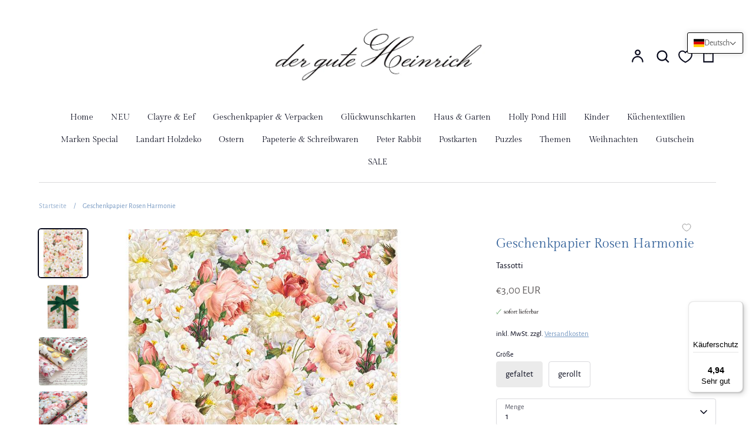

--- FILE ---
content_type: application/javascript
request_url: https://cdn.appmate.io/themecode/guter-heinrich/main/header-link.js?v=1705629435822500
body_size: -302
content:
export function inject({theme:e}){e.watch({selector:".header-search.utils__item"},s=>{s.insertAfter(e.createComponent("wishlist-link",{wrap:{name:"div",props:{className:"wk-head header-wishlist utils__item"}},props:{showIcon:!0,showText:!1,counter:{showNumber:!1,showBrackets:!1,hideWhenZero:!0,floating:"right"}}}))})}
